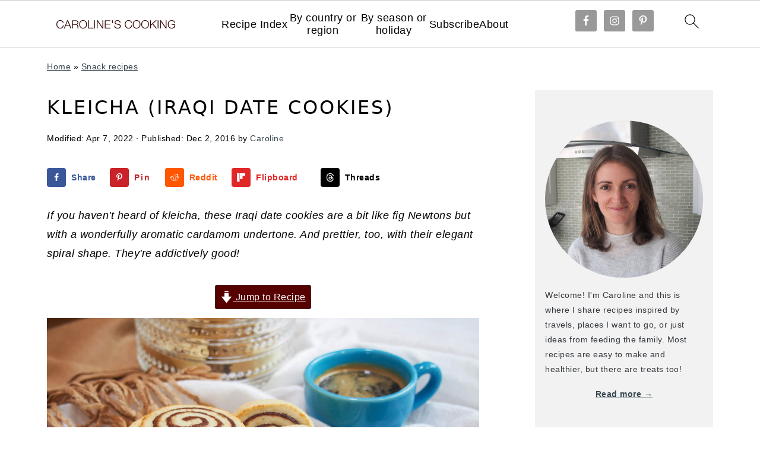

--- FILE ---
content_type: text/html
request_url: https://api.intentiq.com/profiles_engine/ProfilesEngineServlet?at=39&mi=10&dpi=936734067&pt=17&dpn=1&iiqidtype=2&iiqpcid=46bb614b-43e5-4e2d-ac7b-8cd083a65358&iiqpciddate=1768859561516&pcid=c6afd1e2-8e6e-485f-bb91-296a87a85b4b&idtype=3&gdpr=0&japs=false&jaesc=0&jafc=0&jaensc=0&jsver=0.33&testGroup=A&source=pbjs&ABTestingConfigurationSource=group&abtg=A&vrref=https%3A%2F%2Fwww.carolinescooking.com
body_size: 52
content:
{"abPercentage":97,"adt":1,"ct":2,"isOptedOut":false,"data":{"eids":[]},"dbsaved":"false","ls":true,"cttl":86400000,"abTestUuid":"g_0e6e7105-9041-4550-8784-e114f83d28bf","tc":9,"sid":1422744423}

--- FILE ---
content_type: text/plain
request_url: https://rtb.openx.net/openrtbb/prebidjs
body_size: -228
content:
{"id":"c80b7ae6-1983-4bf4-8323-677e65c6d834","nbr":0}

--- FILE ---
content_type: text/plain; charset=utf-8
request_url: https://ads.adthrive.com/http-api/cv2
body_size: 12227
content:
{"om":["-1887486696798753024","-2240006365626029852","00eoh6e0","069bfc65-1a16-4b2e-a81a-558284c2170d","08189wfv","08298189wfv","08qi6o59","0929829nj63","0929nj63","0RJBaLDmBmQ","0a06fe84-c3cf-4f56-948d-24258078bd40","0av741zl","0avwq2wa","0b0m8l4f","0cdd276e-30ef-46d9-b622-e005253a574e","0cpicd1q","0e145099-3d99-4112-a497-5862ee2b2739","0hly8ynw","0iyi1awv","0l4211251bbpm","0p7rptpw","0pycs8g7","0qo0m0qz","0qqb9a98","0r31j41j","0r6m6t7w","0sm4lr19","0uyv1734","1","1011_302_56651446","1011_302_56651538","1011_302_56651550","1011_302_56651580","1011_302_56651593","1011_302_56652054","1011_302_57051318","1011_302_57051366","1011_302_57055408","1011_302_57055555","1011_302_57055736","1011_302_57055970","1019_514444833","1028_8728253","10310289136970_462615155","10310289136970_462615833","10310289136970_462792722","10310289136970_462792978","10310289136970_579599993","10310289136970_593674671","10310289136970_594028899","10310289136970_594352012","10339421-5836009-0","10339426-5836008-0","1033_4827436","10812556","10877374","10ua7afe","110_576857699833602496","11142692","11421701","11460933","11472967","11509227","11526010","11526016","11560071","11641870","11837166","1185:1610326628","1185:1610326728","1185:1610326732","11896988","11928170","11c019b8-de26-4b4c-a7dd-51168f79f715","12010080","12010084","12010088","12151247","12174444","12219552","12219633","12219634","12441760","124843_8","124844_21","124848_7","124853_7","12491645","12491684","12552078","12552088","12850754","12850755","12850756","1453468","14xoyqyz","1501804","156fbe51-dc69-4009-940a-dc60094db151","1610326628","1610326728","1611092","16_553781221","16x7UEIxQu8","17_23391194","17_23391302","17_24104645","17_24104693","17_24104696","17_24104708","17_24632123","17_24683312","17_24683317","17_24696317","17_24696318","17_24696320","17_24696321","17_24696326","17_24696334","17_24696345","17_24766951","17_24766955","17_24766957","17_24766959","17_24766962","17_24766968","17_24766970","17_24766981","17_24766984","17_24766988","17_24767217","17_24767222","17_24767233","17_24767239","17_24767241","17_24767245","17_24767248","17_24767531","17_24767545","17_24767562","1891/84812","1891/84814","1dwefsfs","1p89hmtr","1zjn1epv","1zuc5d3f","1zx7wzcw","201672019","201735646","202430_200_EAAYACog7t9UKc5iyzOXBU.xMcbVRrAuHeIU5IyS9qdlP9IeJGUyBMfW1N0_","202430_200_EAAYACogfp82etiOdza92P7KkqCzDPazG1s0NmTQfyLljZ.q7ScyBDr2wK8_","20421090_200_EAAYACogyy0RzHbkTBh30TNsrxZR28Ohi-3ey2rLnbQlrDDSVmQyBCEE070_","206_262592","206_492063","206_501420","206_549410","206_551337","2132:42375982","2132:42828302","2132:44283562","2132:45327624","2132:45327630","2132:45596424","2132:45738982","2132:45871980","2132:45941257","2132:45999649","2132:45999652","2132:46036511","2132:46038652","2132:46039090","2149:10868755","2149:12147059","2149:12151096","2149:12156461","2179:579593739337040696","2179:585139266317201118","2179:587183202622605216","2179:588366512778827143","2179:588463996220411211","2179:588837179414603875","2179:588969843258627169","2179:589289985696794383","2179:589318202881681006","2179:590157627360862445","2179:591283456202345442","2179:594033992319641821","222tsaq1","2249:581439030","2249:650628539","2249:665899297429","2249:688592726","2249:688935337","2249:691914577","2249:691925891","2249:704061053","2249:704085924","2307:00eoh6e0","2307:0929nj63","2307:0b0m8l4f","2307:0hly8ynw","2307:0p7rptpw","2307:0sm4lr19","2307:0uyv1734","2307:222tsaq1","2307:2i8t2rx0","2307:2mokbgft","2307:35e0p0kr","2307:3o6augn1","2307:43jaxpr7","2307:45astvre","2307:4yevyu88","2307:53eajszx","2307:6uuea5j2","2307:74scwdnj","2307:76odrdws","2307:794di3me","2307:7cmeqmw8","2307:7ztkjhgq","2307:8fdfc014","2307:8orkh93v","2307:96srbype","2307:9nex8xyd","2307:9r15vock","2307:a566o9hb","2307:a7w365s6","2307:a90208mb","2307:bj4kmsd6","2307:bjbhu0bk","2307:bkkzvxfz","2307:bu0fzuks","2307:c1hsjx06","2307:c2d7ypnt","2307:cki44jrm","2307:cv2huqwc","2307:dpjydwun","2307:ekv63n6v","2307:emgupcal","2307:erdsqbfc","2307:f2u8e0cj","2307:fmmrtnw7","2307:fphs0z2t","2307:g749lgab","2307:hauz7f6h","2307:hc3zwvmz","2307:i4diz8fj","2307:j5l7lkp9","2307:jd035jgw","2307:jfh85vr4","2307:k28x0smd","2307:k44tl2uo","2307:kecbwzbd","2307:khogx1r1","2307:l6b7c4hm","2307:ll8m2pwk","2307:lp37a2wq","2307:lu0m1szw","2307:mfsmf6ch","2307:mit1sryf","2307:np9yfx64","2307:nv5uhf1y","2307:ouycdkmq","2307:q0nt8p8d","2307:qchclse2","2307:qjfdr99f","2307:quk7w53j","2307:ralux098","2307:rifj41it","2307:rk5pkdan","2307:rnvjtx7r","2307:rup4bwce","2307:s2ahu2ae","2307:s4s41bit","2307:sk4ge5lf","2307:tty470r7","2307:uk9x4xmh","2307:vb16gyzb","2307:vqqwz0z3","2307:w6xlb04q","2307:wt0wmo2s","2307:x59pvthe","2307:xe7etvhg","2307:z68m148x","2307:z8hcebyi","2307:zfexqyi5","2319_66419_9046626","23786238","23786257","2409_15064_70_85445179","2409_15064_70_85807320","2409_15064_70_85808977","2409_15064_70_85808987","2409_15064_70_85809046","2409_25495_176_CR52092919","2409_25495_176_CR52092920","2409_25495_176_CR52092921","2409_25495_176_CR52092922","2409_25495_176_CR52092923","2409_25495_176_CR52092954","2409_25495_176_CR52092956","2409_25495_176_CR52092957","2409_25495_176_CR52092958","2409_25495_176_CR52092959","2409_25495_176_CR52150651","2409_25495_176_CR52153848","2409_25495_176_CR52153849","2409_25495_176_CR52175340","2409_25495_176_CR52178314","2409_25495_176_CR52178315","2409_25495_176_CR52178316","2409_25495_176_CR52186411","2409_25495_176_CR52188001","244435194","24598434","246453835","24694809","24732878","25048614","25048619","25048620","25_0l51bbpm","25_34tgtmqk","25_52qaclee","25_53v6aquw","25_87z6cimm","25_bukxj5lt","25_cfnass1q","25_ctfvpw6w","25_fernzpfb","25_kec2e1sf","25_sgaw7i5o","25_utberk8n","25_ynwg50ce","26210676","262592","2662_199916_T26246534","2662_200562_8166422","2662_200562_8166427","2662_200562_8168520","2662_200562_8168537","2662_200562_8172720","2662_200562_8172724","2662_200562_8172741","2662_200562_8182931","2662_200562_8182933","2662_200562_8182952","2676:85480675","2676:85807305","2676:85807307","2676:85807308","2676:85807309","2676:85807318","2676:85807320","2676:85807335","2676:85807340","2676:85807343","2676:85807351","2676:86540796","2676:86894914","2709prc8","2711_64_12151096","2711_64_12151247","2711_64_12156461","2711_64_12160736","2715_9888_262592","2715_9888_542392","2760:176_CR52092923","2760:176_CR52175340","2760:176_CR52178316","28925636","28929686","28933536","28u7c6ez","292e993d-7f06-408e-b9d3-23cc4ca57e61","2939971","29402249","29414696","29414711","29414845","2974:8028046","2974:8166422","2974:8166427","2974:8168473","2974:8168475","2974:8168476","2974:8168479","2974:8168483","2974:8168537","2974:8168539","2974:8168540","2974:8168581","2974:8172725","2974:8172728","2974:8172738","2974:8172741","2974:8182933","29_695879908","29_695879924","29_696964702","2_206_554442","2_206_554462","2_206_554472","2aqtjf3t","2eybxjpm","2f64fa45-4b94-458e-bdb6-cdb0627e0781","2fvr2ne7","2h298dl0sv1","2hdl0sv1","2i8t2rx0","2mokbgft","2qbp7g0b","2v4qwpp9","2xlub49u","3018/8e73f1d5bcd44396bdd6b182c9956da9","3018/ee16719de4dbab0f5e19923cc86b3a22","3018/f8b80834e6ae612151953821a0a256ec","306_24104666","306_24696317","306_24696334","306_24732878","306_24766970","306_24766981","308_125203_15","308_125204_11","31334462","3165b025-bd69-435e-b738-1160d462425c","318294159","31qdo7ks","32288936","32j56hnc","33419345","33476571","33604508","33604871","33605023","33608612","33627671","33639785","34182009","3490:CR52092920","3490:CR52092921","3490:CR52092923","3490:CR52178316","3490:CR52212685","3490:CR52212688","3490:CR52223710","3490:CR52223725","34tgtmqk","35e0p0kr","3658_131357_6hye09n0","3658_136236_fphs0z2t","3658_138741_T26317748","3658_138741_T26317759","3658_15032_7ztkjhgq","3658_15032_bkkzvxfz","3658_15066_l6b7c4hm","3658_15106_jfh85vr4","3658_154624_z68m148x","3658_15866_96srbype","3658_18008_g80wmwcu","3658_203382_vtri9xns","3658_204350_vqqwz0z3","3658_22898_T26278394","3658_229286_kniwm2we","3658_582283_xe7etvhg","3658_645323_q0nt8p8d","3658_67113_l2zwpdg7","3658_67113_rk5pkdan","3658_94590_T26225265","36_46_11063302","36_46_11472967","36_46_12151247","36_46_12156461","36_46_12160736","3702_139777_24765456","3702_139777_24765460","3702_139777_24765461","3702_139777_24765466","3702_139777_24765477","3702_139777_24765481","3702_139777_24765483","3702_139777_24765484","3702_139777_24765488","3702_139777_24765499","3702_139777_24765546","37250131","374749659","381513943572","38345500","39303318","39350186","39364467","3LMBEkP-wis","3g3rp3bd","3gmittbc","3irzr1uu","3o6augn1","3tkh4kx1","3v2n6fcp","3x7t8epg","4083IP31KS13kontrolfreek_530d1","409_189220","409_189409","409_192548","409_192565","409_216326","409_216364","409_216366","409_216384","409_216386","409_216392","409_216396","409_216397","409_216398","409_216406","409_216416","409_216418","409_216426","409_216504","409_216506","409_220151","409_223589","409_223599","409_223603","409_225977","409_225978","409_225982","409_225987","409_225988","409_225990","409_225992","409_226312","409_226314","409_226321","409_226322","409_226324","409_226326","409_226330","409_226336","409_226341","409_226342","409_226346","409_226351","409_226352","409_226354","409_226364","409_226366","409_226376","409_227223","409_227224","409_227226","409_227235","409_227239","409_227260","409_228055","409_228064","409_228065","409_228070","409_228115","409_228354","409_228356","409_228358","409_228362","409_228363","409_228367","409_228371","409_228373","409_228378","409_228380","409_228385","409_230726","409_230727","409_230728","409_230737","40cec0fe-c15f-4109-9863-dfa3b3ba14a1","415631156","42146048","42167227","42569692","42604842","43919974","43919984","43919985","43919986","439246469228","43a7ptxe","43ij8vfd","43jaxpr7","44023623","45327624","45738982","45871980","458901553568","45999649","45astvre","46036511","46039965","46088235","47192068","47869802","481703827","485027845327","48574716","48575963","48579735","48594493","48700649","48739106","48877306","49039749","49065887","49123013","4941614","4941618","4947806","4972640","4aqwokyz","4fk9nxse","4qks9viz","4qxmmgd2","4ti9im0s","501276","501420","501_76_fa236cca-ca9a-4bf2-9378-bb88660c2c0e","502806102","50447579","50479792","51334788","51372355","521_425_203499","521_425_203500","521_425_203501","521_425_203502","521_425_203504","521_425_203505","521_425_203506","521_425_203508","521_425_203509","521_425_203511","521_425_203513","521_425_203514","521_425_203515","521_425_203516","521_425_203517","521_425_203518","521_425_203519","521_425_203522","521_425_203523","521_425_203524","521_425_203525","521_425_203526","521_425_203529","521_425_203530","521_425_203534","521_425_203535","521_425_203536","521_425_203538","521_425_203539","521_425_203540","521_425_203541","521_425_203542","521_425_203543","521_425_203544","521_425_203546","521_425_203609","521_425_203611","521_425_203613","521_425_203614","521_425_203615","521_425_203617","521_425_203618","521_425_203620","521_425_203621","521_425_203623","521_425_203624","521_425_203631","521_425_203632","521_425_203633","521_425_203634","521_425_203635","521_425_203636","521_425_203638","521_425_203639","521_425_203644","521_425_203645","521_425_203647","521_425_203648","521_425_203651","521_425_203653","521_425_203655","521_425_203656","521_425_203657","521_425_203659","521_425_203660","521_425_203663","521_425_203665","521_425_203668","521_425_203669","521_425_203671","521_425_203674","521_425_203675","521_425_203677","521_425_203678","521_425_203680","521_425_203681","521_425_203683","521_425_203686","521_425_203687","521_425_203689","521_425_203691","521_425_203692","521_425_203693","521_425_203695","521_425_203696","521_425_203698","521_425_203699","521_425_203700","521_425_203701","521_425_203702","521_425_203703","521_425_203705","521_425_203706","521_425_203707","521_425_203708","521_425_203709","521_425_203710","521_425_203711","521_425_203712","521_425_203713","521_425_203714","521_425_203715","521_425_203717","521_425_203718","521_425_203720","521_425_203723","521_425_203726","521_425_203728","521_425_203729","521_425_203730","521_425_203731","521_425_203732","521_425_203733","521_425_203735","521_425_203736","521_425_203738","521_425_203739","521_425_203740","521_425_203741","521_425_203742","521_425_203744","521_425_203745","521_425_203747","521_425_203748","521_425_203863","521_425_203864","521_425_203865","521_425_203867","521_425_203868","521_425_203871","521_425_203874","521_425_203877","521_425_203878","521_425_203879","521_425_203880","521_425_203882","521_425_203884","521_425_203885","521_425_203887","521_425_203890","521_425_203892","521_425_203893","521_425_203894","521_425_203896","521_425_203897","521_425_203898","521_425_203900","521_425_203901","521_425_203905","521_425_203906","521_425_203907","521_425_203908","521_425_203909","521_425_203912","521_425_203916","521_425_203917","521_425_203918","521_425_203920","521_425_203921","521_425_203924","521_425_203926","521_425_203928","521_425_203929","521_425_203932","521_425_203933","521_425_203934","521_425_203936","521_425_203937","521_425_203938","521_425_203939","521_425_203940","521_425_203943","521_425_203945","521_425_203946","521_425_203948","521_425_203950","521_425_203952","521_425_203956","521_425_203959","521_425_203961","521_425_203965","521_425_203967","521_425_203968","521_425_203969","521_425_203970","521_425_203972","521_425_203973","521_425_203975","521_425_203976","521_425_203977","521_425_203978","521_425_203982","52322104","52787751","5316_139700_0156cb47-e633-4761-a0c6-0a21f4e0cf6d","5316_139700_0645a052-1590-4f5d-b2c7-0a8448cf319a","5316_139700_16d52f38-95b7-429d-a887-fab1209423bb","5316_139700_5101955d-c12a-4555-89c2-be2d86835007","5316_139700_6aefc6d3-264a-439b-b013-75aa5c48e883","5316_139700_6c959581-703e-4900-a4be-657acf4c3182","5316_139700_87802704-bd5f-4076-a40b-71f359b6d7bf","5316_139700_90aab27a-4370-4a9f-a14a-99d421f43bcf","5316_139700_9a3bafb0-c9ab-45f3-b86c-760a494d70d0","5316_139700_ae41c18c-a00c-4440-80fa-2038ea8b78cb","5316_139700_af6bd248-efcd-483e-b6e6-148c4b7b9c8a","5316_139700_bd0b86af-29f5-418b-9bb4-3aa99ec783bd","5316_139700_cebab8a3-849f-4c71-9204-2195b7691600","5316_139700_dc9214ed-70d3-4b6b-a90b-ca34142b3108","5316_139700_de0a26f2-c9e8-45e5-9ac3-efb5f9064703","5316_139700_e3299175-652d-4539-b65f-7e468b378aea","5316_139700_f7be6964-9ad4-40ba-a38a-55794e229d11","53601589","53647507","53osz248","53v6aquw","542854698","54539649","549410","54u8rpkf","55092222","5510:2i8t2rx0","5510:7ztkjhgq","5510:cymho2zs","5510:jfh85vr4","5510:l6b7c4hm","5510:ouycdkmq","5510:quk7w53j","5510:uk9x4xmh","5510:x3nl5llg","55116643","5526539211","5532:553781220","5532:553781221","5532:553782314","55344524","553458","553779915","553781220","553781221","553781814","553799","553802","553950","554443","554460","554462","554470","554472","555_165_784880274628","5563_66529_OADD2.10239395032611_1MW8PI9WDY5JEJ7HC","5563_66529_OADD2.1316115555006003_1IJZSHRZK43DPWP","5563_66529_OADD2.1316115555006019_1AQHLLNGQBND5SG","5563_66529_OADD2.1327110671252317_1JDZ0NYS67H38Y3","5563_66529_OADD2.7216038222963_163X1V9GDJK1NZYZXG","5563_66529_OADD2.7284327918174_12Y1U75B86F3AUS27T","5563_66529_OADD2.7284328140867_1QMTXCF8RUAKUSV9ZP","5563_66529_OADD2.7284328163393_196P936VYRAEYC7IJY","5563_66529_OADD2.7353040902703_13KLDS4Y16XT0RE5IS","5563_66529_OADD2.7353040902704_12VHHVEFFXH8OJ4LUR","5563_66529_OADD2.7353040903008_12R0JVJY7L8LZ42RWN","5563_66529_OADD2.7353043681733_1CTKQ7RI7E0NJH0GJ0","5563_66529_OADD2.7353083169082_14CHQFJEGBEH1W68BV","5563_66529_OADD2.7353135342693_1BS2OU32JMDL1HFQA4","5563_66529_OADD2.7353139434756_1NZECY4JOV19SLM7Y9","5563_66529_OAIP.104c050e6928e9b8c130fc4a2b7ed0ac","5563_66529_OAIP.1a822c5c9d55f8c9ff283b44f36f01c3","5563_66529_OAIP.1c76eaab97db85bd36938f82604fa570","5563_66529_OAIP.2bcbe0ac676aedfd4796eb1c1b23f62f","5563_66529_OAIP.2c491a4416a76ca52d8e7f4c56308e31","5563_66529_OAIP.4d6d464aff0c47f3610f6841bcebd7f0","5563_66529_OAIP.7139dd6524c85e94ad15863e778f376a","5563_66529_OAIP.7aec299167a4d7210bbb2a39ff48f1a8","5563_66529_OAIP.9fe96f79334fc85c7f4f0d4e3e948900","5563_66529_OAIP.b68940c0fa12561ebd4bcaf0bb889ff9","55726194","55728726","55763523","55766457","557_409_216362","557_409_216366","557_409_216396","557_409_216606","557_409_220139","557_409_220149","557_409_220159","557_409_220169","557_409_220171","557_409_220333","557_409_220343","557_409_220344","557_409_220346","557_409_220354","557_409_220364","557_409_223589","557_409_225988","557_409_225992","557_409_226309","557_409_226311","557_409_226312","557_409_228055","557_409_228059","557_409_228064","557_409_228065","557_409_228077","557_409_228105","557_409_228349","557_409_228354","557_409_228363","557_409_228370","557_409_230729","557_409_235268","557_409_235543","558_93_00eoh6e0","558_93_2mokbgft","558_93_cv2huqwc","558_93_i4diz8fj","558_93_vqccoh59","558_93_x3nl5llg","55965333","56018481","560_74_18236270","560_74_18268077","560_74_18268080","560_74_18268083","561282405","5626536529","5626560399","56341213","5636:12023788","56619923","56635908","56635945","56635955","5670:8168581","56794606","5700:553781220","5700:704085924","570717366","5726507757","5726591299","5726594343","576007237","576777115309199355","57961627","579724622","58117332","58310259131_553781220","58310259131_553781221","58310259131_553781814","587183202622605216","588463996220411211","589318202881681006","58ae6259-d206-453a-8f0b-cf90786e416a","59751535","59751572","59873208","59873222","59873223","59873224","59873228","59873230","5989_1799740_703680594","5989_1799740_704067611","5989_1799740_704085924","5989_84349_553781814","5989_91771_694099967","5989_91771_703975757","5auirdnp","5da173fd-34a1-4456-a7f1-f5f7888f9571","5ee9d52e-e63f-46a9-9b08-578ee8d591fc","5gc3dsqf","5ia3jbdy","5iujftaz","5nes216g","6026500985","6026574625","60360546","60398509","60485583","605367469","60618611","60636308","60652997","60708782","60810341","609577512","60f5a06w","61085224","61102880","61174500","61174524","61210719","613049226","613344ix","61417942","61543638","618576351","618653722","618876699","618980679","61900466","619089559","61916211","61916223","61916225","61916227","61916229","61916243","61926845","61932920","61932925","61932933","61932948","61932957","61945704","61945716","62019681","62187798","6226505231","6226505239","6226508011","6226522291","6226534255","6250_66552_1028360416","6250_66552_1112688573","6250_66552_1112888883","6250_66552_1114985353","62667314","62667320","627225143","627227759","627290883","627301267","627309156","627309159","627506494","627506662","62799585","628015148","628086965","628153053","628222860","628223277","628360579","628360582","628444256","628444259","628444262","628444349","628444433","628444439","628456307","628456310","628456313","628456379","628456382","628456391","628622163","628622166","628622172","628622175","628622178","628622241","628622244","628622247","628622250","628683371","628687043","628687157","628687460","628687463","628789927","628803013","628841673","628990952","629007394","629009180","629167998","629168001","629168010","629168565","629171196","629171202","629255550","629350437","62946743","629488423","62949920","629525205","62977989","62978285","62978299","62980383","62980385","62981075","629817930","62981822","62987257","629984747","630137823","63047267","63068378","63084758","6365_61796_742174851279","6365_61796_762912454049","6365_61796_784844652399","6365_61796_784880263591","6365_61796_784880274628","6365_61796_784880274955","6365_61796_784880275336","6365_61796_784880275657","6365_61796_784971491009","6365_61796_785326944429","6365_61796_785326944648","6365_61796_785451798380","6365_61796_785452881104","6365_61796_785452908677","6365_61796_787899938824","6365_61796_788601787114","6365_61796_790184873203","6365_61796_790586041893","6365_61796_790586041902","6365_61796_790703534096","6365_61796_790703534105","6365_61796_790703534138","6365_61796_791179284394","6365_61796_793303452475","6365_61796_793381067213","636910768489","64370b31-57fb-4867-a8cb-112ebf169cd8","64fde393-a4ec-4b03-9fe7-33536c2d1e4f","651637446","651637459","651637461","651637462","6547_67916_2tAlke8JLD8Img5YutVv","6547_67916_tD50Pr6QnWnc3LtGiIz0","659216891404","659713728691","668547445","668547507","67swazxr","680_99480_685190485","680_99480_685191118","680_99480_695879922","680_99480_700109379","680_99480_700109389","680_99480_700109391","680_99480_706701948","688070999","688078501","689225971","690_99485_1610326628","690_99485_1610326728","692195974","695779729","695879864","695879872","695879875","695879889","695879895","695879898","695879901","695879935","696314600","696504971","697189859","697189861","697189873","697189874","697189882","697189885","697189892","697189907","697189924","697189927","697189949","697189965","697189968","697189971","697189985","697189989","697189993","697189994","697189999","697190001","697190006","697190010","697190012","697190014","697190037","697190041","697190042","697190050","697190072","697190094","697199614","697453738","697525780","697525781","697525791","697525793","697525795","697525808","697525824","697525832","697876985","697876988","697876994","697876997","697876998","697876999","697877001","697893112","697893617","698474944","698496780","699132028","699183155","699812857","699813340","6hye09n0","6mj57yc0","6mrds7pc","6p39oadw","6rbncy53","6s659p8z","6uuea5j2","6vk2t4x3","6zt4aowl","700109383","700109389","700109391","701148304","701278088","702675162","702759138","702834487","702924175","703651577","703d8973-dc22-4ca4-8147-1d5ead0309b3","704089220","704475727","704890558","704890663","705161643","705910927","706701948","70_85472806","70_85954449","70_85954450","70_86083199","70_86128400","70_86128402","70_86698138","713541940972","722839542471","725271087996","730465715401","735020499507","7354_111700_86509222","7354_111700_86509226","7354_138543_85445179","7354_138543_85445183","7354_138543_85807320","7354_138543_85807343","7354_138543_85808988","7354_138543_85809016","7354_138543_85809022","74243_74_18268030","74987684","74987692","74_18268029","74scwdnj","767866825418","76if326v","7732580","786055362427","786935973586","787024894681","78827816","78827824","790703534069","790703534108","79096172","79096173","794di3me","7969_149355_41269682","7969_149355_44283562","7969_149355_45327624","7969_149355_45737946","7969_149355_45738982","7969_149355_45871980","7969_149355_45941257","7969_149355_45999649","7969_149355_46036736","7969_149355_46039502","7cmeqmw8","7edf55f8-cdf7-448c-8c9f-b7443e1fa115","7fc6xgyo","7k27twoj","7mohkjUvB6I","7qIE6HPltrY","7qevw67b","7u3dpqk1","7xb3th35","7ztkjhgq","80072814","80072821","805nc8dt","80ec5mhd","8125760","8152859","8152878","8152879","8153721","8166422","8166427","8168473","8168475","8168539","8168540","8172728","8172731","8172732","8172734","8172740","8172741","821i184r","82286843","8341_230731_579593739337040696","8341_230731_585139266317201118","8341_230731_587183202622605216","8341_230731_588366512778827143","8341_230731_588463996220411211","8341_230731_588837179414603875","8341_230731_588969843258627169","8341_230731_589318202881681006","8341_230731_591283456202345442","8341_230731_594033992319641821","83443038","83443883","84578144","85402272","85475595","85475612","85475625","85475629","85661854","85943196","85943197","85943199","85954255","85954438","85954450","86082782","86509222","86509226","86509229","86540795","86540796","86894914","87z6cimm","88795da1-d3f3-4edb-9062-22fa1aae5e6b","8968064","8fdfc014","8hezw6rl","8i63s069","8orkh93v","9046626","9057/0328842c8f1d017570ede5c97267f40d","9057/211d1f0fa71d1a58cabee51f2180e38f","9057/231dc6cdaab2d0112d8c69cdcbfdf9e9","90_12040150","90_12219562","90_12219597","90_12219631","90_12219634","90_12441747","90_12491645","90_12491667","90_12491687","90_12850756","918ec234-8a67-4b29-90c1-6939cbef5335","91950635","91950638","91950640","91950664","91950666","91950668","91950670","91950686","91950689","91950695","92071e2a-ac72-42f3-8469-49d28caf4cbb","93_00eoh6e0","9598343","95bjudek","96srbype","97_8152878","97_8152879","97fzsz2a","98xzy0ek","9cv2cppz","9hvvrknh","9i298wofk47","9krcxphu","9nex8xyd","9r15vock","9rvsrrn1","9t6gmxuz","9vj21krg","Dt9tkFgPbK0","FC8Gv9lZIb0","Fr6ZACsoGJI","HFN_IsGowZU","J0oHAwAc5lQ","JK8rCq1Svp0","JshEK9CJfeM","K7aW6-W4pKA","Ku_uLZnTchg","LQVfri5Y2Fs","OEo5YGNlFwU","R7OMOvHTNVM","TkIfjsDlbGU","WvumZniml6Q","YM34v0D1p1g","YlnVIl2d84o","a0oxacu8","a4c413e1-22dd-43b6-bdfe-ebb8d23b500b","a51be0b0-ad59-4500-a718-c2fc739772a3","a566o9hb","a78a659e-e196-485e-b359-d3bc36eed4d8","a7w365s6","a9gy0zdv","a9rnhyzc","aYEy4bDVcvU","af3c7d3d-418c-4039-837a-8c758b71c24e","aff316a3-25ca-45ab-9e63-6287f1a58085","ag5h5euo","ah4nv6ui","ajnkkyp6","axw5pt53","b3sqze11","b41rck4a","b90cwbcd","be4hm1i2","be7440c2-129e-4719-81c5-45aa4922d23a","bea69277-76d4-4db9-9bb7-a7a4d8bebb50","bf27b58f-48ce-4c61-813c-67ebb4c1e6ff","bhcgvwxj","bj2984kmsd6","bj4kmsd6","bjbhu0bk","bk298kzvxfz","bkkzvxfz","bmvwlypm","bpecuyjx","bpwmigtk","bu0fzuks","bzp9la1n","c-Mh5kLIzow","c1hsjx06","c25t9p0u","c2d7ypnt","c7298i6r1q4","c7i6r1q4","c7mn7oi0","cd29840m5wq","cd40m5wq","ce7bo7ga","cegbqxs1","cki44jrm","ckjf5xr6","cpn7gwek","cqant14y","cr-0qt9aik4ubwe","cr-1fghe68cubwe","cr-3w15ku4yubwe","cr-3w15ku4yubxe","cr-97pzzgzrubqk","cr-98qyxd8vubqk","cr-98qyxf3wubqk","cr-98ru5j2tu8rm","cr-98ru5j2tu9xg","cr-98ru5j2tubxf","cr-98t2xj7wubxf","cr-98uyyd6xubxf","cr-98uyyd7xubxf","cr-98uyyd8vubxf","cr-98xywk4tu9xg","cr-98xywk4vubxf","cr-9hxzbqc08jrgv2","cr-Bitc7n_p9iw__vat__49i_k_6v6_h_jce2vj5h_9v3kalhnq","cr-Bitc7n_p9iw__vat__49i_k_6v6_h_jce2vj5h_G0l9Rdjrj","cr-Bitc7n_p9iw__vat__49i_k_6v6_h_jce2vj5h_KnXNU4yjl","cr-Bitc7n_p9iw__vat__49i_k_6v6_h_jce2vj5h_Sky0Cdjrj","cr-Bitc7n_p9iw__vat__49i_k_6v6_h_jce2vj5h_ZUFnU4yjl","cr-Bitc7n_p9iw__vat__49i_k_6v6_h_jce2vm6d_U5356gokm","cr-a9s2xf1tubwj","cr-a9s2xf8vubwj","cr-a9s2xgzrubwj","cr-aaqt0j2subwj","cr-aaqt0j5vubwj","cr-aaqt0j7wubwj","cr-aaqt0j8subwj","cr-aaqt0k1vubwj","cr-aav1zf7tubwj","cr-aav1zg0qubwj","cr-aav1zg0rubwj","cr-aav1zg0yubwj","cr-aav22g0wubwj","cr-aav22g1pubwj","cr-aav22g2tubwj","cr-aav22g2wubwj","cr-aavwye1subwj","cr-aavwye1uubwj","cr-aawz2m3subwj","cr-aawz2m3vubwj","cr-aawz2m4pubwj","cr-aawz2m4vubwj","cr-aawz2m4yubwj","cr-aawz2m5xubwj","cr-aawz2m6pubwj","cr-aawz2m6wubwj","cr-aawz2m7uubwj","cr-aawz2m7xubwj","cr-aawz3f0uubwj","cr-aawz3f0wubwj","cr-aawz3f1rubwj","cr-aawz3f1yubwj","cr-aawz3f2subwj","cr-aawz3f2tubwj","cr-aawz3f3qubwj","cr-aawz3f3uubwj","cr-aawz3f3xubwj","cr-aawz3f4wubwj","cr-aawz3i2tubwj","cr-aawz3i5pubwj","cr-aawz3i5rubwj","cr-aepqm9vqubxe","cr-bai9pzp9ubwe","cr-dbs04e1rt7tmu","cr-g7wv3g0qvft","cr-gaqt1_k4quarey4qntt","cr-h6q46o706lrgv2","cr-ht3q4ax2u9vd","cr-j608wonbubxe","cr-k1raq3v1ubwe","cr-k76lfazvu9vd","cr-kz4ol95lu9vd","cr-kz4ol95lubwe","cr-lg354l2uvergv2","cr-rl6118qtuatj","cr-sk1vaer4u9vd","cr-sk1vaer4ubwe","cr-t8oplqfwu9vd","cr-wm8psj6gu9vd","ctfvpw6w","cv2982huqwc","cv2huqwc","cymho2zs","czt3qxxp","d5fj50qw","d8298ijy7f2","d8ijy7f2","daw00eve","ddd2k10l","de66hk0y","df9ec708-62fc-4348-bfd5-f2290e1d968f","dft15s69","dg2WmFvzosE","dhd27ung","dif1fgsg","dlhzctga","dpjydwun","dt298tupnse","dttupnse","e0z9bgr8","e1a2wlmi","e2c76his","e38qsvko","e77ee207-2341-48a7-8afe-c37f3b270aa2","earzet4w","eb9vjo1r","ed2985kozku","ekocpzhh","ekv63n6v","emgupcal","erdsqbfc","extremereach_creative_76559239","f0u03q6w","f2e89721-62fe-4565-8937-453c2d657368","f2u8e0cj","f3craufm","f46gq7cs","f4d9b8c7-d5d3-4259-8679-f8b1a165676e","f66cc695-00f6-4277-944a-24f8e7003ee0","f9298zmsi7x","f9zmsi7x","fT734iSJDrI","faia6gj7","fcn2zae1","fdos2pfx","fdujxvyb","feueU8m1y4Y","fjp0ceax","fmbxvfw0","fmmrtnw7","fp298hs0z2t","fphs0z2t","ft79er7MHcU","fw298po5wab","g2ozgyf2","g33ctchk","g3tr58j9","g4iapksj","g529811rwow","g6418f73","g749lgab","g7t6s6ge","ge4000vb","ge4kwk32","gg1g7qzq","gjzld5ne","gnm8sidp","gvotpm74","h0cw921b","h32sew6s","h5298p8x4yp","h829828fwf4","hPuTdMDQS5M","hauz7f6h","hc3zwvmz","heb21q1u","heyp82hb","hf9ak5dg","hf9btnbz","hkxtc1wk","hu2988cf63l","hxxrc6st","hzonbdnu","i2aglcoy","i4298diz8fj","i4diz8fj","i776wjt4","i7sov9ry","i8q65k6g","i90isgt0","i9b8es34","iaqttatc","id2edyhf","il4akcvq","in3ciix5","itaqmlds","j39smngx","j4r0agpc","j5j8jiab","jci9uj40","jd035jgw","jfh85vr4","jo298x7do5h","jonxsolf","k22988x0smd","k28x0smd","k6298n08fc0","kaojko3j","ke298clz3yy","kecbwzbd","kgqovbkw","kirpdbip","kk5768bd","klqiditz","kn298iwm2we","kniwm2we","kpqczbyg","ksrdc5dk","kv2blzf2","kxcowe3b","kxwn3npu","ky0y4b7y","l2j3rq3s","l2zwpdg7","l9xck988","lc298408s2k","lc408s2k","ldv3iy6n","ljai1zni","ll8m2pwk","llejctn7","lp37a2wq","ls74a5wb","ltkghqf5","lu0m1szw","lvx7l0us","lz23iixx","m3wzasds","m4298xt6ckm","m4xt6ckm","m9tz4e6u","mfsmf6ch","min949in","mk19vci9","mmczbw1f","mmr74uc4","mnzinbrt","mtsc0nih","mwwkdj9h","n229846pcrr","n3egwnq7","n4juaqai","n9sgp7lz","nDEslD5DCrE","nc40urjq","ncg1s7v8","nfucnkws","np9yfx64","nrlkfmof","nrs1hc5n","nv0uqrqm","nv5uhf1y","o5298xj653n","o5xj653n","o705c5j6","oc298zmkbuu","ocnesxs5","oe31iwxh","ofoon6ir","okem47bb","ot91zbhz","ouycdkmq","ov298eppo2h","oveppo2h","ox6po8bg","oxs5exf6","oy3b9yzx","oz3ry6sr","ozdii3rw","p0yfzusz","pi2986u4hm4","pi6u4hm4","piwneqqj","plth4l1a","ppvl1dzu","prcz3msg","prq4f8da","pvu20l8t","q0298nt8p8d","q0nt8p8d","q79txt07","q9plh3qd","qM1pWMu_Q2s","qaoxvuy4","qbnLmOq5mpE","qchclse2","qeds4xMFyQE","qen3mj4l","qffuo3l3","qjfdr99f","qjinld2m","qmagv9lr","qqvgscdx","quk7w53j","r3298co354x","r3co354x","r68ur1og","r8esj0oh","ralux098","riaslz7g","rk5pkdan","rmttmrq8","rrlikvt1","rup4bwce","rxj4b6nw","s2ahu2ae","s42om3j4","s4s41bit","s6pbymn9","s9kmbxbp","scpvMntwtuw","sd44zwsa","sdodmuod","sg42112aw7i5o","sgaw7i5o","sk4ge5lf","soyitx9g","sslkianq","st298jmll2q","sttgj0wj","t2298dlmwva","t2dlmwva","t5kb9pme","t62989sf2tp","t8wo6x3o","ta3n09df","tlbbqljf","tsf8xzNEHyI","tt298vuqq7b","ttvuqq7b","tvhhxsdx","u1jb75sm","u2cc9kzv","u30fsj32","u3i8n6ef","u6298m6v3bh","u6m6v3bh","u7863qng","udke8iyu","uf421121w5du5","ugc9d8bu","uhebin5g","uip3qtm9","uk9x4xmh","uq0uwbbh","utberk8n","uz8dk676","v4rfqxto","v6298jdn8gd","v6jdn8gd","v9k6m2b0","vCc_ZoB9XiI","vfo7fqya","vkqnyng8","vnZcrDD2Vd0","vosqszns","vqccoh59","vqqwz0z3","vtri9xns","w15c67ad","w5et7cv9","w82ynfkl","w9lu3v5o","wFBPTWkXhX8","wOV6eUJmQUo","waryafvp","wgs30pcg","wix9gxm5","wn2a3vit","wt0wmo2s","wu5qr81l","x0lqqmvd","x3nl5llg","x420t9me","x4jo7a5v","x59pvthe","xdaezn6y","xe2987etvhg","xe7etvhg","xjq9sbpc","xm7xmowz","xtxa8s2d","xwhet1qh","xx9kuv4a","xz6af56d","y51tr986","y8tdszlh","yl0m4qvg","yl9likui","yo6tydde","yq5t5meg","yxvw3how","yy10h45c","z68m148x","z8298p3j18i","z8hcebyi","z8p3j18i","zaiy3lqy","zfexqyi5","ziox91q0","zmri9v9c","zpm9ltrh","zvdz58bk","7979132","7979135"],"pmp":[],"adomains":["1md.org","a4g.com","about.bugmd.com","acelauncher.com","adameve.com","adelion.com","adp3.net","advenuedsp.com","aibidauction.com","aibidsrv.com","akusoli.com","allofmpls.org","arkeero.net","ato.mx","avazutracking.net","avid-ad-server.com","avid-adserver.com","avidadserver.com","aztracking.net","bc-sys.com","bcc-ads.com","bidderrtb.com","bidscube.com","bizzclick.com","bkserving.com","bksn.se","brightmountainads.com","bucksense.io","bugmd.com","ca.iqos.com","capitaloneshopping.com","cdn.dsptr.com","clarifion.com","clean.peebuster.com","cotosen.com","cs.money","cwkuki.com","dallasnews.com","dcntr-ads.com","decenterads.com","derila-ergo.com","dhgate.com","dhs.gov","digitaladsystems.com","displate.com","doyour.bid","dspbox.io","envisionx.co","ezmob.com","fla-keys.com","fmlabsonline.com","g123.jp","g2trk.com","gadgetslaboratory.com","gadmobe.com","getbugmd.com","goodtoknowthis.com","gov.il","grosvenorcasinos.com","guard.io","hero-wars.com","holts.com","howto5.io","http://bookstofilm.com/","http://countingmypennies.com/","http://fabpop.net/","http://folkaly.com/","http://gameswaka.com/","http://gowdr.com/","http://gratefulfinance.com/","http://outliermodel.com/","http://profitor.com/","http://tenfactorialrocks.com/","http://vovviral.com/","https://instantbuzz.net/","https://www.royalcaribbean.com/","ice.gov","imprdom.com","justanswer.com","liverrenew.com","longhornsnuff.com","lovehoney.com","lowerjointpain.com","lymphsystemsupport.com","meccabingo.com","media-servers.net","medimops.de","miniretornaveis.com","mobuppsrtb.com","motionspots.com","mygrizzly.com","myiq.com","myrocky.ca","national-lottery.co.uk","nbliver360.com","ndc.ajillionmax.com","nibblr-ai.com","niutux.com","nordicspirit.co.uk","notify.nuviad.com","notify.oxonux.com","own-imp.vrtzads.com","paperela.com","paradisestays.site","parasiterelief.com","peta.org","pfm.ninja","photoshelter.com","pixel.metanetwork.mobi","pixel.valo.ai","plannedparenthood.org","plf1.net","plt7.com","pltfrm.click","printwithwave.co","privacymodeweb.com","rangeusa.com","readywind.com","reklambids.com","ri.psdwc.com","royalcaribbean.com","royalcaribbean.com.au","rtb-adeclipse.io","rtb-direct.com","rtb.adx1.com","rtb.kds.media","rtb.reklambid.com","rtb.reklamdsp.com","rtb.rklmstr.com","rtbadtrading.com","rtbsbengine.com","rtbtradein.com","saba.com.mx","safevirus.info","securevid.co","seedtag.com","servedby.revive-adserver.net","shift.com","simple.life","smrt-view.com","swissklip.com","taboola.com","tel-aviv.gov.il","temu.com","theoceanac.com","track-bid.com","trackingintegral.com","trading-rtbg.com","trkbid.com","truthfinder.com","unoadsrv.com","usconcealedcarry.com","uuidksinc.net","vabilitytech.com","vashoot.com","vegogarden.com","viewtemplates.com","votervoice.net","vuse.com","waardex.com","wapstart.ru","wayvia.com","wdc.go2trk.com","weareplannedparenthood.org","webtradingspot.com","www.royalcaribbean.com","xapads.com","xiaflex.com","yourchamilia.com"]}

--- FILE ---
content_type: text/plain
request_url: https://rtb.openx.net/openrtbb/prebidjs
body_size: -85
content:
{"id":"0d3f707f-7d10-4a2c-9d52-b4cd58dce9e5","nbr":0}